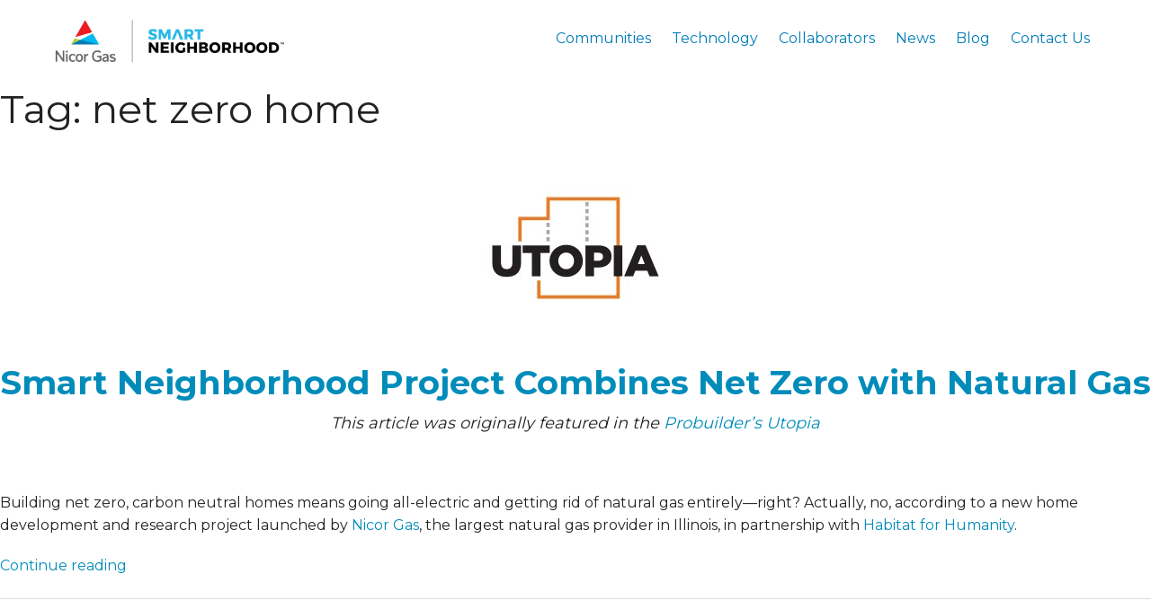

--- FILE ---
content_type: text/html; charset=UTF-8
request_url: https://ngsmartneighborhoods.com/tag/net-zero-home/
body_size: 8414
content:
<!doctype html>
<html lang="en-US">
<head>
	<meta charset="UTF-8">
	<meta name="viewport" content="width=device-width, initial-scale=1">
	<link rel="profile" href="https://gmpg.org/xfn/11">

	<title>net zero home &#8211; Nicor Gas Smart Neighborhood</title>
<meta name='robots' content='max-image-preview:large' />
	<style>img:is([sizes="auto" i], [sizes^="auto," i]) { contain-intrinsic-size: 3000px 1500px }</style>
	<link rel="alternate" type="application/rss+xml" title="Nicor Gas Smart Neighborhood &raquo; Feed" href="https://ngsmartneighborhoods.com/feed/" />
<link rel="alternate" type="application/rss+xml" title="Nicor Gas Smart Neighborhood &raquo; Comments Feed" href="https://ngsmartneighborhoods.com/comments/feed/" />
<link rel="alternate" type="application/rss+xml" title="Nicor Gas Smart Neighborhood &raquo; net zero home Tag Feed" href="https://ngsmartneighborhoods.com/tag/net-zero-home/feed/" />
<script>
window._wpemojiSettings = {"baseUrl":"https:\/\/s.w.org\/images\/core\/emoji\/16.0.1\/72x72\/","ext":".png","svgUrl":"https:\/\/s.w.org\/images\/core\/emoji\/16.0.1\/svg\/","svgExt":".svg","source":{"concatemoji":"https:\/\/ngsmartneighborhoods.com\/wp-includes\/js\/wp-emoji-release.min.js?ver=6.8.3"}};
/*! This file is auto-generated */
!function(s,n){var o,i,e;function c(e){try{var t={supportTests:e,timestamp:(new Date).valueOf()};sessionStorage.setItem(o,JSON.stringify(t))}catch(e){}}function p(e,t,n){e.clearRect(0,0,e.canvas.width,e.canvas.height),e.fillText(t,0,0);var t=new Uint32Array(e.getImageData(0,0,e.canvas.width,e.canvas.height).data),a=(e.clearRect(0,0,e.canvas.width,e.canvas.height),e.fillText(n,0,0),new Uint32Array(e.getImageData(0,0,e.canvas.width,e.canvas.height).data));return t.every(function(e,t){return e===a[t]})}function u(e,t){e.clearRect(0,0,e.canvas.width,e.canvas.height),e.fillText(t,0,0);for(var n=e.getImageData(16,16,1,1),a=0;a<n.data.length;a++)if(0!==n.data[a])return!1;return!0}function f(e,t,n,a){switch(t){case"flag":return n(e,"\ud83c\udff3\ufe0f\u200d\u26a7\ufe0f","\ud83c\udff3\ufe0f\u200b\u26a7\ufe0f")?!1:!n(e,"\ud83c\udde8\ud83c\uddf6","\ud83c\udde8\u200b\ud83c\uddf6")&&!n(e,"\ud83c\udff4\udb40\udc67\udb40\udc62\udb40\udc65\udb40\udc6e\udb40\udc67\udb40\udc7f","\ud83c\udff4\u200b\udb40\udc67\u200b\udb40\udc62\u200b\udb40\udc65\u200b\udb40\udc6e\u200b\udb40\udc67\u200b\udb40\udc7f");case"emoji":return!a(e,"\ud83e\udedf")}return!1}function g(e,t,n,a){var r="undefined"!=typeof WorkerGlobalScope&&self instanceof WorkerGlobalScope?new OffscreenCanvas(300,150):s.createElement("canvas"),o=r.getContext("2d",{willReadFrequently:!0}),i=(o.textBaseline="top",o.font="600 32px Arial",{});return e.forEach(function(e){i[e]=t(o,e,n,a)}),i}function t(e){var t=s.createElement("script");t.src=e,t.defer=!0,s.head.appendChild(t)}"undefined"!=typeof Promise&&(o="wpEmojiSettingsSupports",i=["flag","emoji"],n.supports={everything:!0,everythingExceptFlag:!0},e=new Promise(function(e){s.addEventListener("DOMContentLoaded",e,{once:!0})}),new Promise(function(t){var n=function(){try{var e=JSON.parse(sessionStorage.getItem(o));if("object"==typeof e&&"number"==typeof e.timestamp&&(new Date).valueOf()<e.timestamp+604800&&"object"==typeof e.supportTests)return e.supportTests}catch(e){}return null}();if(!n){if("undefined"!=typeof Worker&&"undefined"!=typeof OffscreenCanvas&&"undefined"!=typeof URL&&URL.createObjectURL&&"undefined"!=typeof Blob)try{var e="postMessage("+g.toString()+"("+[JSON.stringify(i),f.toString(),p.toString(),u.toString()].join(",")+"));",a=new Blob([e],{type:"text/javascript"}),r=new Worker(URL.createObjectURL(a),{name:"wpTestEmojiSupports"});return void(r.onmessage=function(e){c(n=e.data),r.terminate(),t(n)})}catch(e){}c(n=g(i,f,p,u))}t(n)}).then(function(e){for(var t in e)n.supports[t]=e[t],n.supports.everything=n.supports.everything&&n.supports[t],"flag"!==t&&(n.supports.everythingExceptFlag=n.supports.everythingExceptFlag&&n.supports[t]);n.supports.everythingExceptFlag=n.supports.everythingExceptFlag&&!n.supports.flag,n.DOMReady=!1,n.readyCallback=function(){n.DOMReady=!0}}).then(function(){return e}).then(function(){var e;n.supports.everything||(n.readyCallback(),(e=n.source||{}).concatemoji?t(e.concatemoji):e.wpemoji&&e.twemoji&&(t(e.twemoji),t(e.wpemoji)))}))}((window,document),window._wpemojiSettings);
</script>
<link rel='stylesheet' id='formidable-css' href='https://ngsmartneighborhoods.com/wp-content/plugins/formidable/css/formidableforms.css?ver=1081524' media='all' />
<style id='wp-emoji-styles-inline-css'>

	img.wp-smiley, img.emoji {
		display: inline !important;
		border: none !important;
		box-shadow: none !important;
		height: 1em !important;
		width: 1em !important;
		margin: 0 0.07em !important;
		vertical-align: -0.1em !important;
		background: none !important;
		padding: 0 !important;
	}
</style>
<link rel='stylesheet' id='wp-block-library-css' href='https://ngsmartneighborhoods.com/wp-includes/css/dist/block-library/style.min.css?ver=6.8.3' media='all' />
<style id='classic-theme-styles-inline-css'>
/*! This file is auto-generated */
.wp-block-button__link{color:#fff;background-color:#32373c;border-radius:9999px;box-shadow:none;text-decoration:none;padding:calc(.667em + 2px) calc(1.333em + 2px);font-size:1.125em}.wp-block-file__button{background:#32373c;color:#fff;text-decoration:none}
</style>
<style id='global-styles-inline-css'>
:root{--wp--preset--aspect-ratio--square: 1;--wp--preset--aspect-ratio--4-3: 4/3;--wp--preset--aspect-ratio--3-4: 3/4;--wp--preset--aspect-ratio--3-2: 3/2;--wp--preset--aspect-ratio--2-3: 2/3;--wp--preset--aspect-ratio--16-9: 16/9;--wp--preset--aspect-ratio--9-16: 9/16;--wp--preset--color--black: #000000;--wp--preset--color--cyan-bluish-gray: #abb8c3;--wp--preset--color--white: #ffffff;--wp--preset--color--pale-pink: #f78da7;--wp--preset--color--vivid-red: #cf2e2e;--wp--preset--color--luminous-vivid-orange: #ff6900;--wp--preset--color--luminous-vivid-amber: #fcb900;--wp--preset--color--light-green-cyan: #7bdcb5;--wp--preset--color--vivid-green-cyan: #00d084;--wp--preset--color--pale-cyan-blue: #8ed1fc;--wp--preset--color--vivid-cyan-blue: #0693e3;--wp--preset--color--vivid-purple: #9b51e0;--wp--preset--gradient--vivid-cyan-blue-to-vivid-purple: linear-gradient(135deg,rgba(6,147,227,1) 0%,rgb(155,81,224) 100%);--wp--preset--gradient--light-green-cyan-to-vivid-green-cyan: linear-gradient(135deg,rgb(122,220,180) 0%,rgb(0,208,130) 100%);--wp--preset--gradient--luminous-vivid-amber-to-luminous-vivid-orange: linear-gradient(135deg,rgba(252,185,0,1) 0%,rgba(255,105,0,1) 100%);--wp--preset--gradient--luminous-vivid-orange-to-vivid-red: linear-gradient(135deg,rgba(255,105,0,1) 0%,rgb(207,46,46) 100%);--wp--preset--gradient--very-light-gray-to-cyan-bluish-gray: linear-gradient(135deg,rgb(238,238,238) 0%,rgb(169,184,195) 100%);--wp--preset--gradient--cool-to-warm-spectrum: linear-gradient(135deg,rgb(74,234,220) 0%,rgb(151,120,209) 20%,rgb(207,42,186) 40%,rgb(238,44,130) 60%,rgb(251,105,98) 80%,rgb(254,248,76) 100%);--wp--preset--gradient--blush-light-purple: linear-gradient(135deg,rgb(255,206,236) 0%,rgb(152,150,240) 100%);--wp--preset--gradient--blush-bordeaux: linear-gradient(135deg,rgb(254,205,165) 0%,rgb(254,45,45) 50%,rgb(107,0,62) 100%);--wp--preset--gradient--luminous-dusk: linear-gradient(135deg,rgb(255,203,112) 0%,rgb(199,81,192) 50%,rgb(65,88,208) 100%);--wp--preset--gradient--pale-ocean: linear-gradient(135deg,rgb(255,245,203) 0%,rgb(182,227,212) 50%,rgb(51,167,181) 100%);--wp--preset--gradient--electric-grass: linear-gradient(135deg,rgb(202,248,128) 0%,rgb(113,206,126) 100%);--wp--preset--gradient--midnight: linear-gradient(135deg,rgb(2,3,129) 0%,rgb(40,116,252) 100%);--wp--preset--font-size--small: 13px;--wp--preset--font-size--medium: 20px;--wp--preset--font-size--large: 36px;--wp--preset--font-size--x-large: 42px;--wp--preset--spacing--20: 0.44rem;--wp--preset--spacing--30: 0.67rem;--wp--preset--spacing--40: 1rem;--wp--preset--spacing--50: 1.5rem;--wp--preset--spacing--60: 2.25rem;--wp--preset--spacing--70: 3.38rem;--wp--preset--spacing--80: 5.06rem;--wp--preset--shadow--natural: 6px 6px 9px rgba(0, 0, 0, 0.2);--wp--preset--shadow--deep: 12px 12px 50px rgba(0, 0, 0, 0.4);--wp--preset--shadow--sharp: 6px 6px 0px rgba(0, 0, 0, 0.2);--wp--preset--shadow--outlined: 6px 6px 0px -3px rgba(255, 255, 255, 1), 6px 6px rgba(0, 0, 0, 1);--wp--preset--shadow--crisp: 6px 6px 0px rgba(0, 0, 0, 1);}:where(.is-layout-flex){gap: 0.5em;}:where(.is-layout-grid){gap: 0.5em;}body .is-layout-flex{display: flex;}.is-layout-flex{flex-wrap: wrap;align-items: center;}.is-layout-flex > :is(*, div){margin: 0;}body .is-layout-grid{display: grid;}.is-layout-grid > :is(*, div){margin: 0;}:where(.wp-block-columns.is-layout-flex){gap: 2em;}:where(.wp-block-columns.is-layout-grid){gap: 2em;}:where(.wp-block-post-template.is-layout-flex){gap: 1.25em;}:where(.wp-block-post-template.is-layout-grid){gap: 1.25em;}.has-black-color{color: var(--wp--preset--color--black) !important;}.has-cyan-bluish-gray-color{color: var(--wp--preset--color--cyan-bluish-gray) !important;}.has-white-color{color: var(--wp--preset--color--white) !important;}.has-pale-pink-color{color: var(--wp--preset--color--pale-pink) !important;}.has-vivid-red-color{color: var(--wp--preset--color--vivid-red) !important;}.has-luminous-vivid-orange-color{color: var(--wp--preset--color--luminous-vivid-orange) !important;}.has-luminous-vivid-amber-color{color: var(--wp--preset--color--luminous-vivid-amber) !important;}.has-light-green-cyan-color{color: var(--wp--preset--color--light-green-cyan) !important;}.has-vivid-green-cyan-color{color: var(--wp--preset--color--vivid-green-cyan) !important;}.has-pale-cyan-blue-color{color: var(--wp--preset--color--pale-cyan-blue) !important;}.has-vivid-cyan-blue-color{color: var(--wp--preset--color--vivid-cyan-blue) !important;}.has-vivid-purple-color{color: var(--wp--preset--color--vivid-purple) !important;}.has-black-background-color{background-color: var(--wp--preset--color--black) !important;}.has-cyan-bluish-gray-background-color{background-color: var(--wp--preset--color--cyan-bluish-gray) !important;}.has-white-background-color{background-color: var(--wp--preset--color--white) !important;}.has-pale-pink-background-color{background-color: var(--wp--preset--color--pale-pink) !important;}.has-vivid-red-background-color{background-color: var(--wp--preset--color--vivid-red) !important;}.has-luminous-vivid-orange-background-color{background-color: var(--wp--preset--color--luminous-vivid-orange) !important;}.has-luminous-vivid-amber-background-color{background-color: var(--wp--preset--color--luminous-vivid-amber) !important;}.has-light-green-cyan-background-color{background-color: var(--wp--preset--color--light-green-cyan) !important;}.has-vivid-green-cyan-background-color{background-color: var(--wp--preset--color--vivid-green-cyan) !important;}.has-pale-cyan-blue-background-color{background-color: var(--wp--preset--color--pale-cyan-blue) !important;}.has-vivid-cyan-blue-background-color{background-color: var(--wp--preset--color--vivid-cyan-blue) !important;}.has-vivid-purple-background-color{background-color: var(--wp--preset--color--vivid-purple) !important;}.has-black-border-color{border-color: var(--wp--preset--color--black) !important;}.has-cyan-bluish-gray-border-color{border-color: var(--wp--preset--color--cyan-bluish-gray) !important;}.has-white-border-color{border-color: var(--wp--preset--color--white) !important;}.has-pale-pink-border-color{border-color: var(--wp--preset--color--pale-pink) !important;}.has-vivid-red-border-color{border-color: var(--wp--preset--color--vivid-red) !important;}.has-luminous-vivid-orange-border-color{border-color: var(--wp--preset--color--luminous-vivid-orange) !important;}.has-luminous-vivid-amber-border-color{border-color: var(--wp--preset--color--luminous-vivid-amber) !important;}.has-light-green-cyan-border-color{border-color: var(--wp--preset--color--light-green-cyan) !important;}.has-vivid-green-cyan-border-color{border-color: var(--wp--preset--color--vivid-green-cyan) !important;}.has-pale-cyan-blue-border-color{border-color: var(--wp--preset--color--pale-cyan-blue) !important;}.has-vivid-cyan-blue-border-color{border-color: var(--wp--preset--color--vivid-cyan-blue) !important;}.has-vivid-purple-border-color{border-color: var(--wp--preset--color--vivid-purple) !important;}.has-vivid-cyan-blue-to-vivid-purple-gradient-background{background: var(--wp--preset--gradient--vivid-cyan-blue-to-vivid-purple) !important;}.has-light-green-cyan-to-vivid-green-cyan-gradient-background{background: var(--wp--preset--gradient--light-green-cyan-to-vivid-green-cyan) !important;}.has-luminous-vivid-amber-to-luminous-vivid-orange-gradient-background{background: var(--wp--preset--gradient--luminous-vivid-amber-to-luminous-vivid-orange) !important;}.has-luminous-vivid-orange-to-vivid-red-gradient-background{background: var(--wp--preset--gradient--luminous-vivid-orange-to-vivid-red) !important;}.has-very-light-gray-to-cyan-bluish-gray-gradient-background{background: var(--wp--preset--gradient--very-light-gray-to-cyan-bluish-gray) !important;}.has-cool-to-warm-spectrum-gradient-background{background: var(--wp--preset--gradient--cool-to-warm-spectrum) !important;}.has-blush-light-purple-gradient-background{background: var(--wp--preset--gradient--blush-light-purple) !important;}.has-blush-bordeaux-gradient-background{background: var(--wp--preset--gradient--blush-bordeaux) !important;}.has-luminous-dusk-gradient-background{background: var(--wp--preset--gradient--luminous-dusk) !important;}.has-pale-ocean-gradient-background{background: var(--wp--preset--gradient--pale-ocean) !important;}.has-electric-grass-gradient-background{background: var(--wp--preset--gradient--electric-grass) !important;}.has-midnight-gradient-background{background: var(--wp--preset--gradient--midnight) !important;}.has-small-font-size{font-size: var(--wp--preset--font-size--small) !important;}.has-medium-font-size{font-size: var(--wp--preset--font-size--medium) !important;}.has-large-font-size{font-size: var(--wp--preset--font-size--large) !important;}.has-x-large-font-size{font-size: var(--wp--preset--font-size--x-large) !important;}
:where(.wp-block-post-template.is-layout-flex){gap: 1.25em;}:where(.wp-block-post-template.is-layout-grid){gap: 1.25em;}
:where(.wp-block-columns.is-layout-flex){gap: 2em;}:where(.wp-block-columns.is-layout-grid){gap: 2em;}
:root :where(.wp-block-pullquote){font-size: 1.5em;line-height: 1.6;}
</style>
<link rel='stylesheet' id='nicor-smart-style-css' href='https://ngsmartneighborhoods.com/wp-content/themes/nicor-smart/style.css?ver=1.0.0' media='all' />
<link rel='stylesheet' id='framework-css' href='https://ngsmartneighborhoods.com/wp-content/themes/nicor-smart/css/framework.css?ver=1.0' media='all' />
<link rel='stylesheet' id='slider-css' href='https://ngsmartneighborhoods.com/wp-content/themes/nicor-smart/css/masterslider.css?ver=1.0' media='all' />
<link rel='stylesheet' id='custom-styles-css' href='https://ngsmartneighborhoods.com/wp-content/themes/nicor-smart/css/custom.css?ver=1.0' media='all' />
<link rel='stylesheet' id='mastersliderskin-css' href='https://ngsmartneighborhoods.com/wp-content/themes/nicor-smart/css/skins/default/style.css?ver=1.0' media='all' />
<link rel='stylesheet' id='tablepress-default-css' href='https://ngsmartneighborhoods.com/wp-content/plugins/tablepress/css/build/default.css?ver=3.2.3' media='all' />
<script src="https://ngsmartneighborhoods.com/wp-includes/js/jquery/jquery.min.js?ver=3.7.1" id="jquery-core-js"></script>
<script src="https://ngsmartneighborhoods.com/wp-includes/js/jquery/jquery-migrate.min.js?ver=3.4.1" id="jquery-migrate-js"></script>
<link rel="https://api.w.org/" href="https://ngsmartneighborhoods.com/wp-json/" /><link rel="alternate" title="JSON" type="application/json" href="https://ngsmartneighborhoods.com/wp-json/wp/v2/tags/5" /><link rel="EditURI" type="application/rsd+xml" title="RSD" href="https://ngsmartneighborhoods.com/xmlrpc.php?rsd" />
<meta name="generator" content="WordPress 6.8.3" />
<meta name="cdp-version" content="1.5.0" /><script type="text/javascript">document.documentElement.className += " js";</script>
		<style type="text/css">
					.site-title,
			.site-description {
				position: absolute;
				clip: rect(1px, 1px, 1px, 1px);
				}
					</style>
		<link rel="icon" href="https://ngsmartneighborhoods.com/wp-content/uploads/2023/04/icons_company_about-us-150x150.png" sizes="32x32" />
<link rel="icon" href="https://ngsmartneighborhoods.com/wp-content/uploads/2023/04/icons_company_about-us.png" sizes="192x192" />
<link rel="apple-touch-icon" href="https://ngsmartneighborhoods.com/wp-content/uploads/2023/04/icons_company_about-us.png" />
<meta name="msapplication-TileImage" content="https://ngsmartneighborhoods.com/wp-content/uploads/2023/04/icons_company_about-us.png" />
		<style id="wp-custom-css">
			footer#colophon.site-footer div.site-info div.row p.center.footer-lower a {
	color: white;
	text-decoration: underline;
}

#OL { 
margin-top: 12px;
}
#GL { 
margin-top: 24px;
}
#gas-partners .aligncenter  {
		display: flex;
    align-items: center;
}

#BB {
	margin-top: 24px;	
}
#learn-hab {
	margin-top: 30px;
	
}
#partner-button {
	margin-top: 10px;
	font-size: 20px;
	
}
#comm-partners > div > p {
	margin-top: 0px !important;
}
#comm-partners > h3 {
	margin-bottom: -10px !important;
}
#gas-partners > h3 {
	margin-bottom: -14px !important;
}
#ground > div.row.thank-pad-top.center > div:nth-child(n + 2) > h6:nth-child(n + 1) > a {
	color: #000;
}
#ground > div.row.thank-pad-top.center > div:nth-child(n + 2) > h6:nth-child(n + 1) > a:visited {
	color: #000;
}
#the-program > a {
	font-size: 200px !important;
}

/* === Grid: 2 columns on tablet/desktop, 1 on mobile === */
#blogroll .wp-block-post-template {
  display: grid;
  grid-template-columns: 1fr;
  gap: 2rem 2rem;
}
@media (min-width: 768px) {
  #blogroll .wp-block-post-template {
    grid-template-columns: 1fr 1fr;
  }
}

/* === Card: stack image, date, title, excerpt, button === */
#blogroll .wp-block-post {
  display: flex;
  flex-direction: column;
  border-radius: 12px;
  padding: 0;
}

#blogroll .wp-block-post-featured-image{
	max-height: 300px;
	width: 100%;
	text-align: center;
	overflow: hidden;
	border-radius: 12px;
	align-items: center;
	justify-content: center;
	display: flex;
}

/* Featured image full width, rounded corners */
#blogroll .wp-block-post-featured-image img {
  width: 100%;
  height: 100%;
  border-radius: 12px;
  align-items: center;
	overflow: hidden;
}

/* Optional: preserve aspect ratio even if images vary */
#blogroll .wp-block-post-featured-image img {
  object-fit: cover;
	margin: 0 auto;
}

/* Date (muted, small) */
#blogroll .wp-block-post-date {
  margin-top: 1rem;
  font-size: 0.9rem;
  color: #6b7280; /* neutral/muted */
}

/* Title (bolder, space below) */
#blogroll .wp-block-post-title {
  margin: 0.25rem 0 0.5rem 0;
  font-weight: 800;
  line-height: 1.2;
	color: black;
}

#blogroll .wp-block-post-title a {
	color: black;
}

/* Excerpt */
#blogroll .wp-block-post-excerpt {
  color: #374151;
  margin-bottom: 1rem;
}
#blogroll .wp-block-post-excerpt p {
  margin: 0;
}

/* "Read more" / button block */
#blogroll .wp-block-read-more,
#blogroll .wp-block-post-excerpt__more-link {
  align-self: flex-start;
  display: inline-block;
  padding: 0.5rem 0.9rem;
  border: 1px solid #d1d5db;
  border-radius: 9999px;
  font-weight: 600;
  text-decoration: none;
	color: black;
}

#blogroll .wp-block-post:hover .wp-block-post-featured-image img {
  transform: translateY(-1px);
  transition: transform 150ms ease;
}
		</style>
			<link rel="preconnect" href="https://fonts.googleapis.com">
<link rel="preconnect" href="https://fonts.gstatic.com" crossorigin>
<link href="https://fonts.googleapis.com/css2?family=Montserrat:wght@300;400;700&display=swap" rel="stylesheet">
<!-- Google tag (gtag.js) -->
<script async src="https://www.googletagmanager.com/gtag/js?id=G-TFJQQ4Y8CQ"></script>
<script>
  window.dataLayer = window.dataLayer || [];
  function gtag(){dataLayer.push(arguments);}
  gtag('js', new Date());

  gtag('config', 'G-TFJQQ4Y8CQ');
</script>
</head>

<body class="archive tag tag-net-zero-home tag-5 wp-custom-logo wp-theme-nicor-smart hfeed">
<div id="page" class="site">
	<a class="skip-link screen-reader-text" href="#primary">Skip to content</a>

	<div  class="container top-bar" role="navigation">
	<div class="row">
	<header id="masthead" class="site-header">
		<div class="medium-3 columns">
			<div class="site-branding">
				<a href="https://ngsmartneighborhoods.com/" class="custom-logo-link" rel="home"><img width="1500" height="315" src="https://ngsmartneighborhoods.com/wp-content/uploads/2022/09/Smart-Neighborhood-Logo-Nicor-Larger.jpg" class="custom-logo" alt="Nicor Gas Smart Neighborhood" decoding="async" fetchpriority="high" srcset="https://ngsmartneighborhoods.com/wp-content/uploads/2022/09/Smart-Neighborhood-Logo-Nicor-Larger.jpg 1500w, https://ngsmartneighborhoods.com/wp-content/uploads/2022/09/Smart-Neighborhood-Logo-Nicor-Larger-300x63.jpg 300w, https://ngsmartneighborhoods.com/wp-content/uploads/2022/09/Smart-Neighborhood-Logo-Nicor-Larger-1024x215.jpg 1024w, https://ngsmartneighborhoods.com/wp-content/uploads/2022/09/Smart-Neighborhood-Logo-Nicor-Larger-768x161.jpg 768w" sizes="(max-width: 1500px) 100vw, 1500px" /></a>				<p class="site-title"><a href="https://ngsmartneighborhoods.com/" rel="home">Nicor Gas Smart Neighborhood</a></p>
							</div><!-- .site-branding -->
		</div>

				<div class="medium-9 columns">
					<nav id="site-navigation" class="main-navigation nav">
						<div class="menu-menu-1-container"><ul id="primary-menu" class="menu"><li id="menu-item-26" class="menu-item menu-item-type-post_type menu-item-object-page menu-item-26"><a href="https://ngsmartneighborhoods.com/communities/">Communities</a></li>
<li id="menu-item-29" class="menu-item menu-item-type-post_type menu-item-object-page menu-item-29"><a href="https://ngsmartneighborhoods.com/technology/">Technology</a></li>
<li id="menu-item-499" class="menu-item menu-item-type-post_type menu-item-object-page menu-item-499"><a href="https://ngsmartneighborhoods.com/collaborators/">Collaborators</a></li>
<li id="menu-item-739" class="menu-item menu-item-type-post_type menu-item-object-page menu-item-739"><a href="https://ngsmartneighborhoods.com/posts/news/">News</a></li>
<li id="menu-item-1486" class="menu-item menu-item-type-post_type menu-item-object-page menu-item-1486"><a href="https://ngsmartneighborhoods.com/home/blog/">Blog</a></li>
<li id="menu-item-27" class="menu-item menu-item-type-post_type menu-item-object-page menu-item-27"><a href="https://ngsmartneighborhoods.com/contact-us/">Contact Us</a></li>
</ul></div>					</nav><!-- #site-navigation -->
				</div>
				<div class="menu-click">
					<div class="o-grid__item">
						<button class="c-hamburger c-hamburger--htx">
							<span>toggle menu</span>
						</button>
					</div>
				</div>

				<div class="menu-panel">
					<nav id="mobile-menu" role="navigation"><ul id="menu-menu-1" class="menu"><li class="menu-item menu-item-type-post_type menu-item-object-page menu-item-26"><a href="https://ngsmartneighborhoods.com/communities/">Communities</a></li>
<li class="menu-item menu-item-type-post_type menu-item-object-page menu-item-29"><a href="https://ngsmartneighborhoods.com/technology/">Technology</a></li>
<li class="menu-item menu-item-type-post_type menu-item-object-page menu-item-499"><a href="https://ngsmartneighborhoods.com/collaborators/">Collaborators</a></li>
<li class="menu-item menu-item-type-post_type menu-item-object-page menu-item-739"><a href="https://ngsmartneighborhoods.com/posts/news/">News</a></li>
<li class="menu-item menu-item-type-post_type menu-item-object-page menu-item-1486"><a href="https://ngsmartneighborhoods.com/home/blog/">Blog</a></li>
<li class="menu-item menu-item-type-post_type menu-item-object-page menu-item-27"><a href="https://ngsmartneighborhoods.com/contact-us/">Contact Us</a></li>
</ul></nav>				</div>
	</header><!-- #masthead -->
</div>
</div>
	<main id="primary" class="site-main">

		
			<header class="page-header">
				<h1 class="page-title">Tag: <span>net zero home</span></h1>			</header><!-- .page-header -->

			
<article id="post-381" class="post-381 post type-post status-publish format-standard has-post-thumbnail hentry category-news tag-communities tag-net-zero-home tag-smart-home tag-smarthome">
<!--	<header class="entry-header section-space center">
		<h2 class="entry-title"><a href="https://ngsmartneighborhoods.com/2023/05/22/smart-neighborhood-project-combines-net-zero-with-natural-gas/" rel="bookmark">Smart Neighborhood Project Combines Net Zero with Natural Gas</a></h2>			<div class="entry-meta">

			</div>
			</header> .entry-header -->

	<div class="entry-content">
		<p><img decoding="async" src="https://ngsmartneighborhoods.com/wp-content/uploads/2023/05/Utopia.jpg" alt="Energy Central" width="200" height="200" class="aligncenter size-large wp-image-297" /></p>
<h2 style="text-align: center;"><a href="https://ngsmartneighborhoods.com/2023/05/22/smart-neighborhood-project-combines-net-zero-with-natural-gas/"><strong>Smart Neighborhood Project Combines Net Zero with Natural Gas</strong></a></h2>
<h5 class="center add-pad"><em>This article was originally featured in the<a href="https://www.probuilder.com/utopia/smart-neighborhood-project-combines-net-zero-natural-gas" rel="noopener" target="_blank"> Probuilder&#8217;s Utopia</a></em></h5>
<p>Building net zero, carbon neutral homes means going all-electric and getting rid of natural gas entirely—right? Actually, no, according to a new home development and research project launched by <a href="https://www.nicorgas.com/">Nicor Gas</a>, the largest natural gas provider in Illinois, in partnership with <a href="https://www.habitat.org/">Habitat for Humanity</a>.</p>
<p> <a href="https://ngsmartneighborhoods.com/2023/05/22/smart-neighborhood-project-combines-net-zero-with-natural-gas/#more-381" class="more-link">Continue reading<span class="screen-reader-text"> &#8220;Smart Neighborhood Project Combines Net Zero with Natural Gas&#8221;</span></a></p>
	</div><!-- .entry-content -->

	<footer class="entry-footer">

	</footer><!-- .entry-footer -->
</article><!-- #post-381 -->
<div class="add-pad">
	<hr>
</div>

	</main><!-- #main -->


<aside id="secondary" class="widget-area">
	<section id="block-2" class="widget widget_block widget_search"><form role="search" method="get" action="https://ngsmartneighborhoods.com/" class="wp-block-search__button-outside wp-block-search__text-button wp-block-search"    ><label class="wp-block-search__label" for="wp-block-search__input-1" >Search</label><div class="wp-block-search__inside-wrapper " ><input class="wp-block-search__input" id="wp-block-search__input-1" placeholder="" value="" type="search" name="s" required /><button aria-label="Search" class="wp-block-search__button wp-element-button" type="submit" >Search</button></div></form></section><section id="block-3" class="widget widget_block"><div class="wp-block-group"><div class="wp-block-group__inner-container is-layout-flow wp-block-group-is-layout-flow"><h2 class="wp-block-heading">Recent Posts</h2><ul class="wp-block-latest-posts__list wp-block-latest-posts"><li><a class="wp-block-latest-posts__post-title" href="https://ngsmartneighborhoods.com/2025/10/14/nicor-gas-leads-industry-in-energy-innovation-with-unveiling-of-smart-neighborhood/">Nicor Gas leads the industry in energy innovation with unveiling of new Smart Neighborhood™ this Fall</a></li>
<li><a class="wp-block-latest-posts__post-title" href="https://ngsmartneighborhoods.com/2025/07/31/spotlight-buildblock-building-systems/">Collaborator Spotlight: BuildBlock Building Systems</a></li>
<li><a class="wp-block-latest-posts__post-title" href="https://ngsmartneighborhoods.com/2025/07/11/celebrating-the-raising-of-the-first-walls-in-aurora/">Celebrating the Raising of the First Walls in Aurora</a></li>
<li><a class="wp-block-latest-posts__post-title" href="https://ngsmartneighborhoods.com/2025/07/02/countdown-to-nicor-gas-smart-neighborhood-begins-with-raising-of-first-walls-in-aurora/">Countdown to Nicor Gas Smart Neighborhood begins with raising of first walls in Aurora</a></li>
<li><a class="wp-block-latest-posts__post-title" href="https://ngsmartneighborhoods.com/2024/07/26/countdown-calendar-for-habitat-green-freedom-a-nicor-gas-smart-neighborhood/">Countdown Calendar for Habitat Green Freedom, a Nicor Gas Smart Neighborhood™</a></li>
</ul></div></div></section><section id="block-4" class="widget widget_block"><div class="wp-block-group"><div class="wp-block-group__inner-container is-layout-flow wp-block-group-is-layout-flow"><h2 class="wp-block-heading">Recent Comments</h2><div class="no-comments wp-block-latest-comments">No comments to show.</div></div></div></section><section id="block-5" class="widget widget_block"><div class="wp-block-group"><div class="wp-block-group__inner-container is-layout-flow wp-block-group-is-layout-flow"><h2 class="wp-block-heading">Archives</h2><ul class="wp-block-archives-list wp-block-archives">	<li><a href='https://ngsmartneighborhoods.com/2025/10/'>October 2025</a></li>
	<li><a href='https://ngsmartneighborhoods.com/2025/07/'>July 2025</a></li>
	<li><a href='https://ngsmartneighborhoods.com/2024/07/'>July 2024</a></li>
	<li><a href='https://ngsmartneighborhoods.com/2024/06/'>June 2024</a></li>
	<li><a href='https://ngsmartneighborhoods.com/2024/02/'>February 2024</a></li>
	<li><a href='https://ngsmartneighborhoods.com/2023/06/'>June 2023</a></li>
	<li><a href='https://ngsmartneighborhoods.com/2023/05/'>May 2023</a></li>
	<li><a href='https://ngsmartneighborhoods.com/2023/04/'>April 2023</a></li>
	<li><a href='https://ngsmartneighborhoods.com/2023/01/'>January 2023</a></li>
	<li><a href='https://ngsmartneighborhoods.com/2022/10/'>October 2022</a></li>
</ul></div></div></section><section id="block-6" class="widget widget_block"><div class="wp-block-group"><div class="wp-block-group__inner-container is-layout-flow wp-block-group-is-layout-flow"><h2 class="wp-block-heading">Categories</h2><ul class="wp-block-categories-list wp-block-categories">	<li class="cat-item cat-item-9"><a href="https://ngsmartneighborhoods.com/category/blogs/">blogs</a>
</li>
	<li class="cat-item cat-item-10"><a href="https://ngsmartneighborhoods.com/category/events/">events</a>
</li>
	<li class="cat-item cat-item-1"><a href="https://ngsmartneighborhoods.com/category/news/">news</a>
</li>
</ul></div></div></section></aside><!-- #secondary -->
<!-- <div class="row expanded hab-faqs">
	<div class="hab-contain add-pad-top">
		<div class="medium-10 columns medium-offset-1 add-pad">
		<h3>About Habitat for Humanity</h3>
		<p>
		Habitat for Humanity is a global nonprofit housing organization working in local communities across all 50 states in the U.S. and in approximately 70 countries. Habitat’s vision is of a world where everyone has a decent place to live.<br><br> 

		Habitat works toward our vision by building strength, stability and self-reliance in partnership with families in need of decent and affordable housing. Habitat homeowners help build their own homes alongside volunteers and pay an affordable mortgage.<br><br> 

		To learn more about Habitat for Humanity, visit the frequently asked questions below.
		</p>
		<p><a class="button-outline" href="https://ngsmartneighborhoods.com/staging/wp-content/uploads/2022/09/Habitat-Homeownership-FAQs.pdf" target="_blank">FAQs</a></p>
		</div>
	</div>
</div> -->
	<footer id="colophon" class="site-footer">
		<div class="site-info">
			<div class="row">
				
			</div>
			<div class="row">
				<p class="center footer-lower">
					&copy; 2025 Southern Company. Use constitutes acceptance of General Website <a href="https://www.southerncompany.com/terms-and-conditions.html" target="_blank">Terms and Conditions</a> | <a href="https://www.southerncompany.com/privacy-statement.html" target="_blank">Privacy Statement</a>
				</p>
			</div>
		</div><!-- .site-info -->
	</footer><!-- #colophon -->
</div><!-- #page -->


<script type="speculationrules">
{"prefetch":[{"source":"document","where":{"and":[{"href_matches":"\/*"},{"not":{"href_matches":["\/wp-*.php","\/wp-admin\/*","\/wp-content\/uploads\/*","\/wp-content\/*","\/wp-content\/plugins\/*","\/wp-content\/themes\/nicor-smart\/*","\/*\\?(.+)"]}},{"not":{"selector_matches":"a[rel~=\"nofollow\"]"}},{"not":{"selector_matches":".no-prefetch, .no-prefetch a"}}]},"eagerness":"conservative"}]}
</script>
<script src="https://ngsmartneighborhoods.com/wp-content/themes/nicor-smart/js/navigation.js?ver=1.0.0" id="nicor-smart-navigation-js"></script>
<script src="https://ngsmartneighborhoods.com/wp-content/themes/nicor-smart/js/masterslider.min.js?ver=1.0.0" id="masterslider-js"></script>
<script id="nicor-toggle-inline-js-after">
document.addEventListener("DOMContentLoaded", function () {
  let initialWidth = window.innerWidth;

  if (initialWidth <= 1200) {
    const titles = document.querySelectorAll(".nicor-desc-title");

    titles.forEach(function(title) {
      title.addEventListener("click", function () {
        const block = title.nextElementSibling;
        if (block && block.classList.contains("nicor-desc-block")) {
          block.classList.toggle("nicor-block-open");
        }
		
        const arrow = title.querySelector(".nicor-arrow");
        if (arrow) {
          arrow.classList.toggle("nicor-arrow-open");
        }
      });
    });
  }

  window.addEventListener("resize", function () {
    if (window.innerWidth !== initialWidth) {
      window.location.reload();
    }
  });
});
</script>
<script src="https://code.jquery.com/jquery-2.1.4.min.js"></script>
<script src="https://cdnjs.cloudflare.com/ajax/libs/foundation/5.5.3/js/foundation.min.js"></script>
<script>
      jQuery(document).foundation();
</script>
<script>
		var slider = new MasterSlider();
		slider.setup('masterslider' , {
				width:1580,    // slider standard width
				height:450,   // slider standard height
				space:0,
				fullwidth:true,
				loop:false,
				autoplay:false,
				overPause:true,
				speed:25,
				layout:"fullwidth",
				view:"fade",
				layersMode:"center"
			});
		//slider.control('arrows');
		//slider.control('bullets' , {autohide:false  , dir:"h", align:"bottom"});
	   
		  var slider_instance = jQuery('#masterslider').masterslider('slider');

	  //	MSScrollParallax.setup(slider, 80, 80, true);

	</script>
<script>
$('.close-reveal-modal').click(function() {
    $('video, audio').each(function() {
        $(this)[0].pause();    
    });
});
</script>
</body>
</html>


--- FILE ---
content_type: text/css
request_url: https://ngsmartneighborhoods.com/wp-content/themes/nicor-smart/css/custom.css?ver=1.0
body_size: 2627
content:
.cyan{
color:#007db9;
}
.center{text-align:center;}
.add-pad{padding-bottom:55px;}
.add-pad-top{padding-top:55px;}
.add-min-pad-top{padding-top:30px;}
.add-min-pad-top{padding-top:15px;}
.add-max-pad-top{padding-top:45px;}
body{display:flex;font-family: 'Montserrat', sans-serif;}

p{font-size:1rem;}
h2, h3 {font-weight:700;}
ul {margin-left:3.1rem;}
video {
    width: 100% !important;
    height: auto !important;
}
.site {
  flex: 1 0 auto;
}
.top-bar{
	min-height:80px;
}
.nav li {
    display: inline;
    padding: 20px 13px 0px 10px;
}
.main-navigation a{
	transition: all 0.3s ease-in-out;
}
.main-navigation a:hover {
	color:#007db9;
	border-bottom:5px solid #007db9;
}
.custom-logo{
	padding:18px 5px 18px 5px;
}
.master-slider a {
	 transition: ease-in-out 500ms;
}
.button {
    background: #EC1C24;
    border-radius: 9px;
    padding: 10px 22px;
    color: #ffffff;
    display: inline-block;
    font: normal bold 14px/1 "Open Sans", sans-serif;
    text-align: center;
    transition: ease-in-out 500ms;
    border: none;
    margin-bottom: 0;
}
.button:hover {
	color:#ffffff;
	background: #FB5E64;
}
.button:visited {
	color:#ffffff;
}
.button-outline{
    background: #ffffff;
    border-radius: 9px;
    padding: 9px 22px;
    color: #EC1C24;
    display: inline-block;
    font: normal bold 14px/1 "Open Sans", sans-serif;
    text-align: center;
    transition: ease-in-out 500ms;
    border:1px solid #EC1C24;
    margin-bottom: 0;
}
.button-outline:hover{
    background: #eeeeee;
	color: #EC1C24;
}
.button-outline:visited{
	color: #EC1C24;
}

.button-outline-new{
    background: #ffffff;
    border-radius: 25px;
    padding: 9px 22px;
    color: black;
    display: inline-block;
    font: normal bold 14px/1 "Open Sans", sans-serif;
    text-align: center;
    transition: ease-in-out 500ms;
    border:2px solid black;
    margin-bottom: 0;
}
.button-outline-new:hover{
    background: #eeeeee;
	color: #EC1C24;
}
.button-outline-new:visited{
	color: black;
}

@media only screen and (max-width: 640px) {
	.custom-logo{
		max-width:250px;
	}
}
.section-space{
	padding:40px 10px;
}
.ms-slide-layers{
	display: flex;
  flex-direction: column;
  justify-content: center;
}
.hero-text{

}
.hero-text h2, .hero-text h3{
	font-weight:700;
}
.blue-block{
	background: #007DB9;
    padding: 0px;
    color: #ffffff;
    min-height: 500px;
    display: flex;
	justify-content: center;
	align-items: center;
}	
	
.blue-block-inner{	
    padding: 40px;
	color: #ffffff;
}
.blue-block-inner h3{	
	color: #ffffff;
}
.v-center{
	display: flex;
	justify-content: center;
	align-items: center;
}
.image-block{
    background: url(https://ngsmartneighborhoods.com/staging/wp-content/uploads/2022/10/green-freedom-aerial-render.jpg);
    background-size: cover;
    transition: all 0.5s ease-in-out;
    color: #ffffff;
    min-height: 500px;
}
.video-block{
    background: url(https://ngsmartneighborhoods.com/staging/wp-content/uploads/2022/10/placeholder-video.jpg);
    background-size: cover;
    transition: all 0.5s ease-in-out;
    color: #ffffff;
    min-height: 500px;
}
.bg-headerimg-alt{
	background-position: center;
    background-size: cover;
    min-height: 275px;
}
.bg-headerimg-alt h1 {
    padding: 95px 10px 0px 10px;
    color: #ffffff;
	text-shadow: 1px 1px 1px #000000;
    font-weight: bold;
}
.site-footer{
	background-color: #003A5D;
	min-height:120px;
	flex-shrink: 0;
}
.footer-lower{
	padding:25px 5px;
	font-size:0.8em;
	color:#ffffff;
}
.greenbg{
	background:url('https://smartmarkglobal.com/nicor/smart-communities/wp-content/uploads/2022/07/green-freedom.jpg');
	background-size:cover;
	min-height:600px;
	position:relative;
}
.green-free-logo{
	max-width:400px;
}
.comm-block{
	background-color:#eeecec;
		padding:20px;
	border-radius:5px;
	box-shadow: rgba(0, 0, 0, 0.07) 0px 1px 1px, rgba(0, 0, 0, 0.07) 0px 2px 2px, rgba(0, 0, 0, 0.07) 0px 4px 4px, rgba(0, 0, 0, 0.07) 0px 8px 8px, rgba(0, 0, 0, 0.07) 0px 16px 16px;
}

@media only screen and (min-width: 40.0625em)
.medium-5 {
    width: 20%;
}
.hab-faqs{
	background-color:rgba(0,125,185,.15);
}
.hab-contain{
	margin-left:auto;
	margin-right:auto;
    max-width: 75rem;
}
.hab-contain h3{
	font-size:1rem;
}
.hab-contain p{
	font-size:.8rem;
}
.boiler p{
	font-size:.8em;
}

footer#colophon.site-footer div.site-info div.row p.center.footer-lower a {
	color: white;
	text-decoration: underline;
}
footer#colophon.site-footer div.site-info div.row p.center.footer-lower a {
	color: white;
	text-decoration: underline;
}

#OL { 
margin-top: 12px;
}
#GL { 
margin-top: 24px;
}
#gas-partners .aligncenter  {
		display: flex;
    align-items: center;
}

#BB {
	margin-top: 24px;	
}
#learn-hab {
	margin-top: 30px;
	
}
#partner-button {
	margin-top: 10px;
	font-size: 20px;
	
}
#comm-partners > div > p {
	margin-top: 0px !important;
}
#comm-partners > h3 {
	margin-bottom: -10px !important;
}
#gas-partners > h3 {
	margin-bottom: -14px !important;
}
#ground > div.row.thank-pad-top.center > div:nth-child(n + 2) > h6:nth-child(n + 1) > a {
	color: #000;
}
#ground > div.row.thank-pad-top.center > div:nth-child(n + 2) > h6:nth-child(n + 1) > a:visited {
	color: #000;
}
#the-program > a {
	font-size: 200px !important;
}


/* Habitat NFV EDITS - by Jason - jason@jasonstauffer.com */
@media only screen and (min-width: 768px) {
	.align-middle {
		display:flex;
		justify-content:center;
		align-items:center;
	}
}

.comm-block-new {
	background-color:#eeecec;
	padding:3%;
	border-radius:20px;
}

.comm-block-new--heading {
	background:#007dba;
	color:white;
	text-align:center;
	padding:1em 0.5em 0.5em 0.5em;
	font-weight:bold;
	border-radius:20px 20px 0 0;
	margin-bottom:0;
}

.comm-block-new--heading small {
	font-size:0.8em;
	color:white;
}

.comm-block-new ol {
	list-style:none;
}

.comm-block-new li {
	display:flex;
	gap:1rem;
}

.comm-block-new--number {
	color: white;
  	font-size: 1em;
  	font-weight: bold;
	position:relative;
	background-color:#007dba;
	padding:20px;
	border-radius:100%;
	max-width:fit-content;
	width:25px;
	height:25px;
	display:flex;
	align-items:center;
	justify-content:center;
}

.sponsor-tag-row {
	display:flex;
	flex-direction:column;
	text-align:center;
}

.corp-responsibility-row {
	display:flex;
	flex-direction:column;
	gap:1em;
}

.corp-responsibility-row .columns {
	border:2px solid #E7E7E7;
	border-radius:20px;
	padding:0;
	overflow:hidden;
}

.corp-responsibility-row p {
	padding:1em 2em;
}

.corp-responsibility-row h4 {
	text-align:center;
	background:#E7E7E7;
	padding:1em 0.5em;
	font-weight:500;
	
	min-height: 200px;
    display: flex;
    flex-direction: column;
    justify-content: center;
    align-items: center;
}

.corp-responsibility-row h4 img {
	width:60px;
	/*margin-bottom:1.5em;*/
}

.madepossibleby-row {
	display:flex;
	flex-direction: column;
	gap:1rem;
	justify-content:center;
	max-width:fit-content;
}

.madepossibleby-row img {
	max-height:90px;
	margin-top:1em;
}

.madepossibleby-row div.column:last-child img {
	max-height:120px;
	margin-top:1em;
}

.hfh-ng-lead-in {
	display:flex;
	flex-direction:column;
	gap:1rem;	
}

.hfh-ng-lead-in .comm-block-new {
	padding-bottom:0;
}	

.hfh-ng-lead-in .button-outline-new {
	margin:0 auto;
}

@media only screen and (min-width: 768px) {	
	
	.madepossibleby-row {
		flex-direction:row;
	}
	
	.hfh-ng-lead-in {		
		flex-direction:row;
	}
	
	.corp-responsibility-row {
		flex-direction:row;
	}

	.sponsor-tag-row {
		display:flex;
		align-content:center;	
		justify-content:center;
		align-items:center;
		flex-direction:row;
		text-align:left;		
	}
	
	.sponsor-tag-row div:first-child {
		margin-right:20px;
		padding-right:20px;		
	}
	
	.sponsor-tag-row div:last-child {
		padding-left:20px;
		margin-left:20px;
		border-left:3px solid black;
	}
	
	
}


/* NICOR NEW TECHNOLOGY PAGE - by Jason jason@jasonstauffer.com */
.nicor-intro {
	display: flex;
	margin-bottom:2rem;
	border-top:3px solid #e8e8e8;
	padding-top:2rem;
}

.nicor-page-title h4 {
	padding-bottom:2rem;
}

.nicor-net-zero {
	background:#e8e8e8;
	padding:2rem;
	display:flex;
	flex-direction:column;
	justify-content:center;
	align-items:center;
	border-radius:20px;
	gap:1rem;
	margin-left:2rem;
	max-width:361px;
}

.nicor-net-zero p {
	margin-bottom:0;
}

.nicor-information-icon {
	width:100%;
	max-width:36px;
}

@media only screen and (max-width: 1200px) {	
	.nicor-intro {
		flex-direction:column;		
	}
	
	.nicor-net-zero {
		margin-left:0;
		max-width:none;
		flex-direction: row;
	}
	
	.nicor-information-icon {
		width:100%;
		max-width:100px;
		margin-right:1rem;
	}
}

.nicor-sponsor-tag-row {
	display:flex;
	align-content:center;	
	justify-content:center;
	align-items:center;
	flex-direction:row;
	text-align:left;		
	max-width:35em;
	margin:0 auto;
	margin-top:4rem;
}


.nicor-sponsor-tag-row img {
	max-width:125px;
	margin-right:2em;
}

.nicor-sponsor-tag-row div:last-child {
	border-left:2px solid black;
	padding-left:2em;
}

.button-outline-new {
	margin:0 auto;
}

.nicor-desc-block {
	border-radius:25px;
	padding:1.5rem 1.5rem 0 1.5rem;	
}

.he-desc-block .nicor-desc-block { background: #fef1cc; }
.sh-desc-block .nicor-desc-block { background: #d9f2fc; }
.df-desc-block .nicor-desc-block { background: #d4e5f1; }
.sn-desc-block .nicor-desc-block { background: #deead6; }

.he-desc-block h3 { color: #fdb714; }
.sh-desc-block h3 { color: #00bcf1; }
.df-desc-block h3 { color: #007dba; }
.sn-desc-block h3 { color: #529736; }

.nicor-plus-sign,
.nicor-equal-sign {
	position: absolute;
	right:-2rem;
	top:2rem;
	width:50px;
	height:50px;	
	max-width:50px;
}

.nicor-plus-sign--mobile {
	display:none;
	width:50px;
	height:50px;	
	max-width:50px;
	margin:0 auto;
}

@media only screen and (max-width: 1200px) {	
	.nicor-plus-sign,
	.nicor-equal-sign {
		display:none;
	}	
	
	.nicor-plus-sign--mobile {
		display: block;
	}
	
	.sn-desc-block {
		border-top: 5px solid black;
		padding-top:2rem;
	}
	
}

.nicor-desc-title {
	padding-bottom:1rem;
	border-bottom:2px solid #e8e8e8;
	margin-bottom:2rem;
	min-height: 225px;
	display:flex;
	flex-direction:column;
	position:relative;
	text-align:center;
}

.nicor-desc-title div {
	display:flex;	
	align-items:center;
	margin:0 auto;
}

.nicor-desc-title div .nicor-arrow {
	display:none;
	width:20px;
	margin:0;	
	margin-left:1rem;
}

.nicor-desc-title img {
	max-width:100px;
	margin:0 auto;
	margin-bottom:0.5rem;
}

.nicor-desc-title:after {
	content:"";
	width:3px;
	background:#e8e8e8;
	height:2.25rem;
	position:absolute;
	bottom:-2.25rem;
	left:50%;
	right:auto;
	margin:0 auto;
}

.nicor-features-row {
	display:flex;
	gap:1rem;
	margin-left:-1rem;
	margin-right:-1rem;
	width:calc(100% + 2rem);
}

.nicor-features-row .col {
	flex-basis:25%;
	display:flex;
	flex-direction:column;
}

.nicor-features-row .col ul {
	margin-left:1rem;
}

.nicor-features-row .col li {
	margin-bottom:0.5rem;
}

.nicor-features-row .col h3 {
	text-align:center;
	font-weight:600;
	font-size:1.5em;
}

.nicor-arrow-open {
	transform:rotate(180deg);
	transition: all 0.5s ease;
}

@media only screen and (max-width: 1200px) {	
	
	.nicor-features-row .col h3.nicor-desc-title {
		font-size:1.25em;
	}
	.nicor-desc-title div .nicor-arrow {
		display:block;
	}
}

@media only screen and (max-width: 1200px) {	
	.nicor-features-row {
		flex-direction: column;
		margin-left:0;
		margin-right:0;		
		width:100%;
	}
	
	.nicor-features-row .col h3 {
		cursor:pointer;
	}

	.nicor-features-row .nicor-desc-block {
		max-height: 0;
		overflow: hidden;
		opacity: 0;
		transition: max-height 0.5s ease, opacity 0.3s ease;	
	}
	
	.nicor-features-row .nicor-desc-block.nicor-block-open {
		transition: all 1s ease;
		max-height: 1000px;
		opacity: 1;
		margin-bottom:2rem;
	}
	
	.nicor-desc-title {
		min-height:0;
		border-bottom:none;
		margin-bottom:0;
	}
	.nicor-desc-title:after {
		display:none;
	}
}



@media only screen and (max-width: 768px) {	
	.nicor-sponsor-tag-row {
		display:flex;
		flex-direction:column;
		text-align:center;
		gap:1rem;
		padding:0 2rem;
	}
	
	.nicor-sponsor-tag-row img {
		margin-right:0;
	}
	
	.nicor-sponsor-tag-row div:last-child {
		border:0;
		padding:0;
	}
}

--- FILE ---
content_type: text/javascript
request_url: https://ngsmartneighborhoods.com/wp-content/themes/nicor-smart/js/navigation.js?ver=1.0.0
body_size: 590
content:
/**
* File navigation.js.
 *
 * Handles toggling the navigation menu for small screens and enables TAB key
 * navigation support for dropdown menus.
 */


 jQuery('.menu-click').click(function()
 {
   jQuery(this).next('.menu-panel').toggleClass('show');

   if(jQuery(this).next('.menu-panel').not('show'))
	 {
   	jQuery('#mobile-menu ul ul').css('height', '0');
    jQuery('#mobile-menu ul li span').html(' + ');
   }
 });

 jQuery(window).resize(function() {
    if(jQuery('.menu-panel').css('display') == 'none')
		{
 		jQuery('.menu-panel').removeClass('show');
 		jQuery('#mobile-menu span').html(' + ');
    jQuery('ul.sub-menu').css('height', '0');
 		}
 });

 jQuery('#mobile-menu ul.menu li.menu-item-has-children').each(function()
 {
   var index = jQuery(this).find('ul.sub-menu').length;
 });

 jQuery('<span> + </span>').insertAfter('#mobile-menu ul.menu li.menu-item-has-children > a');
 jQuery('#mobile-menu ul.menu li.menu-item-has-children span').click(function() {
   var ulSlide = jQuery(this).siblings('ul');
   var height = jQuery(this).siblings('ul').outerHeight();
   if (height > 0) {
     var currHeight = jQuery(this).closest('ul.sub-menu').outerHeight();
     if (jQuery(this).closest('ul').hasClass('sub-menu')) {
       jQuery(this).closest('ul.sub-menu').css({
         'height': currHeight - height + 'px'
       });
     }
     jQuery(ulSlide).css('height', '0');
     jQuery(this).html(' + ');
     jQuery(ulSlide).find('ul.sub-menu').css('height', '0').prev('span').html(' + ');

   	} else {
     jQuery(this).html(' - ');
     var clone = jQuery(ulSlide).clone()
       .css({
         'position': 'absolute',
         'visibility': 'hidden',
         'height': 'auto'
       })
       .addClass('slideClone')
       .appendTo('body');
     var newHeight = jQuery('.slideClone').outerHeight();
     jQuery('.slideClone').remove();
     if (jQuery(this).closest('ul').hasClass('sub-menu')) {
       jQuery(this).closest('ul').css({'height': '+=' + newHeight + 'px'});
       jQuery(ulSlide).css({
         'height': newHeight + 'px'
       });
     } else {
       jQuery(ulSlide).css({
         'height': newHeight + 'px'
       });
     }
   }
 });
 
 //hamburger

(function() {
		  "use strict";
		  var toggles = document.querySelectorAll(".c-hamburger");
		  for (var i = toggles.length - 1; i >= 0; i--) {
		    var toggle = toggles[i];
		    toggleHandler(toggle);
		  };

		  function toggleHandler(toggle) {
		    toggle.addEventListener( "click", function(e) {
		      e.preventDefault();
		      (this.classList.contains("is-active") === true) ? this.classList.remove("is-active") : this.classList.add("is-active");
		    });
		  }

		})();